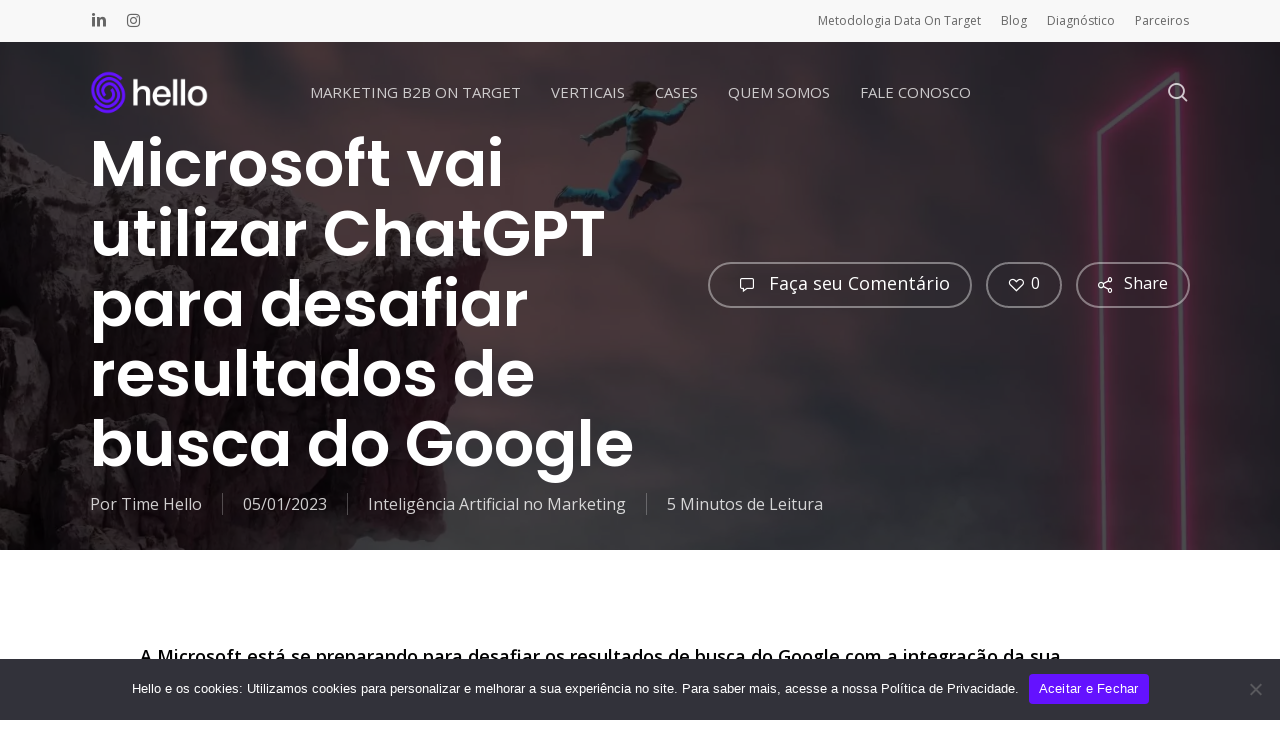

--- FILE ---
content_type: text/css
request_url: https://hellomidia.com.br/wp-content/uploads/salient/menu-dynamic.css?ver=58081
body_size: 1151
content:
#header-outer .nectar-ext-menu-item .image-layer-outer,#header-outer .nectar-ext-menu-item .image-layer,#header-outer .nectar-ext-menu-item .color-overlay,#slide-out-widget-area .nectar-ext-menu-item .image-layer-outer,#slide-out-widget-area .nectar-ext-menu-item .color-overlay,#slide-out-widget-area .nectar-ext-menu-item .image-layer{position:absolute;top:0;left:0;width:100%;height:100%;overflow:hidden;}.nectar-ext-menu-item .inner-content{position:relative;z-index:10;width:100%;}.nectar-ext-menu-item .image-layer{background-size:cover;background-position:center;transition:opacity 0.25s ease 0.1s;}.nectar-ext-menu-item .image-layer video{object-fit:cover;width:100%;height:100%;}#header-outer nav .nectar-ext-menu-item .image-layer:not(.loaded){background-image:none!important;}#header-outer nav .nectar-ext-menu-item .image-layer{opacity:0;}#header-outer nav .nectar-ext-menu-item .image-layer.loaded{opacity:1;}.nectar-ext-menu-item span[class*="inherit-h"] + .menu-item-desc{margin-top:0.4rem;}#mobile-menu .nectar-ext-menu-item .title,#slide-out-widget-area .nectar-ext-menu-item .title,.nectar-ext-menu-item .menu-title-text,.nectar-ext-menu-item .menu-item-desc{position:relative;}.nectar-ext-menu-item .menu-item-desc{display:block;line-height:1.4em;}body #slide-out-widget-area .nectar-ext-menu-item .menu-item-desc{line-height:1.4em;}#mobile-menu .nectar-ext-menu-item .title,#slide-out-widget-area .nectar-ext-menu-item:not(.style-img-above-text) .title,.nectar-ext-menu-item:not(.style-img-above-text) .menu-title-text,.nectar-ext-menu-item:not(.style-img-above-text) .menu-item-desc,.nectar-ext-menu-item:not(.style-img-above-text) i:before,.nectar-ext-menu-item:not(.style-img-above-text) .svg-icon{color:#fff;}#mobile-menu .nectar-ext-menu-item.style-img-above-text .title{color:inherit;}.sf-menu li ul li a .nectar-ext-menu-item .menu-title-text:after{display:none;}.menu-item .widget-area-active[data-margin="default"] > div:not(:last-child){margin-bottom:20px;}.nectar-ext-menu-item__button{display:inline-block;padding-top:2em;}#header-outer nav li:not([class*="current"]) > a .nectar-ext-menu-item .inner-content.has-button .title .menu-title-text{background-image:none;}.nectar-ext-menu-item__button .nectar-cta:not([data-color="transparent"]){margin-top:.8em;margin-bottom:.8em;}.nectar-ext-menu-item .color-overlay{transition:opacity 0.5s cubic-bezier(.15,.75,.5,1);}.nectar-ext-menu-item:hover .hover-zoom-in-slow .image-layer{transform:scale(1.15);transition:transform 4s cubic-bezier(0.1,0.2,.7,1);}.nectar-ext-menu-item:hover .hover-zoom-in-slow .color-overlay{transition:opacity 1.5s cubic-bezier(.15,.75,.5,1);}.nectar-ext-menu-item .hover-zoom-in-slow .image-layer{transition:transform 0.5s cubic-bezier(.15,.75,.5,1);}.nectar-ext-menu-item .hover-zoom-in-slow .color-overlay{transition:opacity 0.5s cubic-bezier(.15,.75,.5,1);}.nectar-ext-menu-item:hover .hover-zoom-in .image-layer{transform:scale(1.12);}.nectar-ext-menu-item .hover-zoom-in .image-layer{transition:transform 0.5s cubic-bezier(.15,.75,.5,1);}.nectar-ext-menu-item{display:flex;text-align:left;}#slide-out-widget-area .nectar-ext-menu-item .title,#slide-out-widget-area .nectar-ext-menu-item .menu-item-desc,#slide-out-widget-area .nectar-ext-menu-item .menu-title-text,#mobile-menu .nectar-ext-menu-item .title,#mobile-menu .nectar-ext-menu-item .menu-item-desc,#mobile-menu .nectar-ext-menu-item .menu-title-text{color:inherit!important;}#slide-out-widget-area .nectar-ext-menu-item,#mobile-menu .nectar-ext-menu-item{display:block;}#slide-out-widget-area .nectar-ext-menu-item .inner-content,#mobile-menu .nectar-ext-menu-item .inner-content{width:100%;}#slide-out-widget-area.fullscreen-alt .nectar-ext-menu-item,#slide-out-widget-area.fullscreen .nectar-ext-menu-item{text-align:center;}#header-outer .nectar-ext-menu-item.style-img-above-text .image-layer-outer,#slide-out-widget-area .nectar-ext-menu-item.style-img-above-text .image-layer-outer{position:relative;}#header-outer .nectar-ext-menu-item.style-img-above-text,#slide-out-widget-area .nectar-ext-menu-item.style-img-above-text{flex-direction:column;}#header-outer nav li.menu-item-21923 > a{margin-top:3px;margin-bottom:3px;}#header-outer nav li.menu-item-21923 > a .nectar-ext-menu-item .image-layer{background-image:url("https://hellomidia.com.br/wp-content/uploads/2024/07/marketing-digital-para-saas-1024x653.jpg");}#mobile-menu li.menu-item-21923 > a:after{visibility:hidden;}#header-outer nav li.menu-item-21923 > a .nectar-ext-menu-item{min-height:5px;}#header-outer nav .menu-item-21923 > a,#header-outer nav #menu-item-21923 > a{padding:30px!important;}#header-outer nav li.menu-item-21923 > a .nectar-ext-menu-item .image-layer-outer{border-radius:5px;}#header-outer nav li.menu-item-21923 > a .nectar-ext-menu-item{align-items:center;justify-content:center;text-align:center;}#header-outer nav li.menu-item-21923 > a .nectar-ext-menu-item .color-overlay{background-color:#000000;opacity:0.4;}#header-outer nav li.menu-item-21923 > a:hover .nectar-ext-menu-item .color-overlay{opacity:0.6;}#header-outer nav li.menu-item-21732 > a{margin-top:3px;margin-bottom:3px;}#header-outer nav li.menu-item-21732 > a .nectar-ext-menu-item .image-layer{background-image:url("https://hellomidia.com.br/wp-content/uploads/2024/07/marketing-area-saude-e1720032641667-1024x633.jpg");}#mobile-menu li.menu-item-21732 > a:after{visibility:hidden;}#header-outer nav li.menu-item-21732 > a .nectar-ext-menu-item{min-height:5px;}#header-outer nav .menu-item-21732 > a,#header-outer nav #menu-item-21732 > a{padding:30px!important;}#header-outer nav li.menu-item-21732 > a .nectar-ext-menu-item .image-layer-outer{border-radius:5px;}#header-outer nav li.menu-item-21732 > a .nectar-ext-menu-item{align-items:center;justify-content:center;text-align:center;}#header-outer nav li.menu-item-21732 > a .nectar-ext-menu-item .color-overlay{background-color:#000000;opacity:0.4;}#header-outer nav li.menu-item-21732 > a:hover .nectar-ext-menu-item .color-overlay{opacity:0.6;}#header-outer nav li.menu-item-21686 > a{margin-top:3px;margin-bottom:3px;}#header-outer nav li.menu-item-21686 > a .nectar-ext-menu-item .image-layer{background-image:url("https://hellomidia.com.br/wp-content/uploads/2024/06/inteligencia-artificial-seguros-1024x653.jpg");}#mobile-menu li.menu-item-21686 > a:after{visibility:hidden;}#header-outer nav li.menu-item-21686 > a .nectar-ext-menu-item{min-height:5px;}#header-outer nav .menu-item-21686 > a,#header-outer nav #menu-item-21686 > a{padding:30px!important;}#header-outer nav li.menu-item-21686 > a .nectar-ext-menu-item .image-layer-outer{border-radius:5px;}#header-outer nav li.menu-item-21686 > a .nectar-ext-menu-item{align-items:center;justify-content:center;text-align:center;}#header-outer nav li.menu-item-21686 > a .nectar-ext-menu-item .color-overlay{background-color:#000000;opacity:0.4;}#header-outer nav li.menu-item-21686 > a:hover .nectar-ext-menu-item .color-overlay{opacity:0.6;}#header-outer nav li.menu-item-21712 > a{margin-top:3px;margin-bottom:3px;}li.menu-item-21712 > a .menu-title-text,#mobile-menu li.menu-item-21712 > a .nectar-ext-menu-item .title,li.menu-item-21712 > a i:before,li.menu-item-21712 > a .menu-item-desc,li.menu-item-21712 > a .nectar-ext-menu-item .menu-title-text,li.menu-item-21712 > a .nectar-ext-menu-item i:before,li.menu-item-21712 > a .nectar-ext-menu-item .menu-item-desc{color:inherit;}